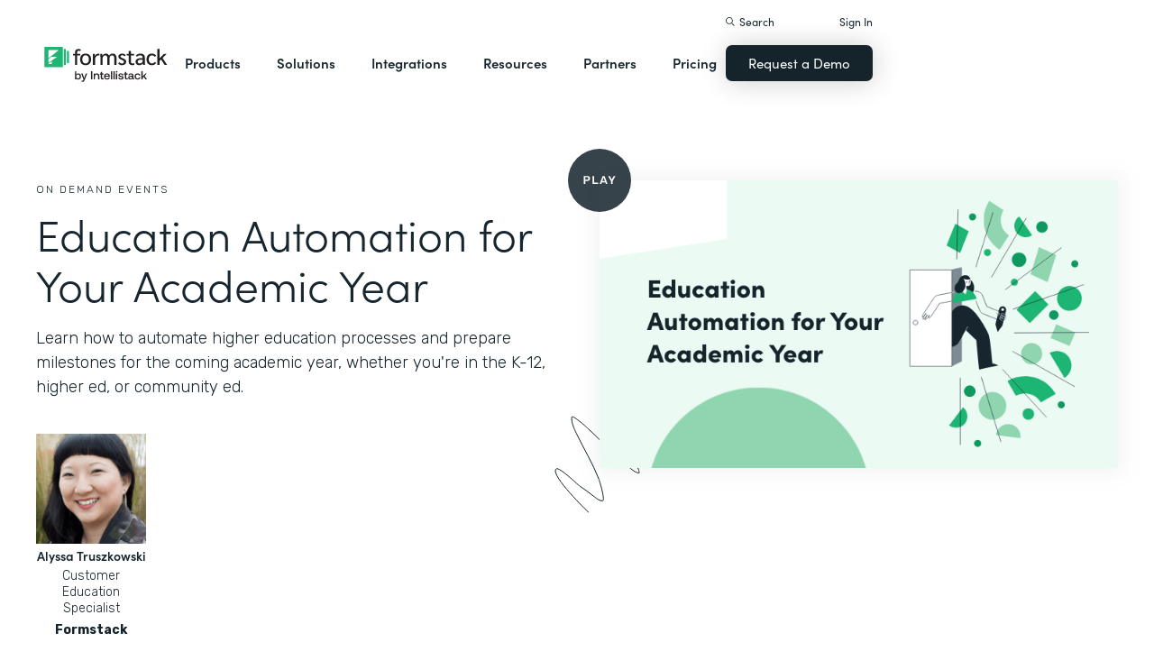

--- FILE ---
content_type: text/html; charset=utf-8
request_url: https://www.google.com/recaptcha/api2/anchor?ar=1&k=6LcLY4UqAAAAAM53qxFkqVoSwsSBfRlgB6rWtePW&co=aHR0cHM6Ly9hY2FjYW1wcy5mb3Jtc3RhY2suY29tOjQ0Mw..&hl=en&v=PoyoqOPhxBO7pBk68S4YbpHZ&size=normal&anchor-ms=20000&execute-ms=30000&cb=96lz5c56juej
body_size: 49491
content:
<!DOCTYPE HTML><html dir="ltr" lang="en"><head><meta http-equiv="Content-Type" content="text/html; charset=UTF-8">
<meta http-equiv="X-UA-Compatible" content="IE=edge">
<title>reCAPTCHA</title>
<style type="text/css">
/* cyrillic-ext */
@font-face {
  font-family: 'Roboto';
  font-style: normal;
  font-weight: 400;
  font-stretch: 100%;
  src: url(//fonts.gstatic.com/s/roboto/v48/KFO7CnqEu92Fr1ME7kSn66aGLdTylUAMa3GUBHMdazTgWw.woff2) format('woff2');
  unicode-range: U+0460-052F, U+1C80-1C8A, U+20B4, U+2DE0-2DFF, U+A640-A69F, U+FE2E-FE2F;
}
/* cyrillic */
@font-face {
  font-family: 'Roboto';
  font-style: normal;
  font-weight: 400;
  font-stretch: 100%;
  src: url(//fonts.gstatic.com/s/roboto/v48/KFO7CnqEu92Fr1ME7kSn66aGLdTylUAMa3iUBHMdazTgWw.woff2) format('woff2');
  unicode-range: U+0301, U+0400-045F, U+0490-0491, U+04B0-04B1, U+2116;
}
/* greek-ext */
@font-face {
  font-family: 'Roboto';
  font-style: normal;
  font-weight: 400;
  font-stretch: 100%;
  src: url(//fonts.gstatic.com/s/roboto/v48/KFO7CnqEu92Fr1ME7kSn66aGLdTylUAMa3CUBHMdazTgWw.woff2) format('woff2');
  unicode-range: U+1F00-1FFF;
}
/* greek */
@font-face {
  font-family: 'Roboto';
  font-style: normal;
  font-weight: 400;
  font-stretch: 100%;
  src: url(//fonts.gstatic.com/s/roboto/v48/KFO7CnqEu92Fr1ME7kSn66aGLdTylUAMa3-UBHMdazTgWw.woff2) format('woff2');
  unicode-range: U+0370-0377, U+037A-037F, U+0384-038A, U+038C, U+038E-03A1, U+03A3-03FF;
}
/* math */
@font-face {
  font-family: 'Roboto';
  font-style: normal;
  font-weight: 400;
  font-stretch: 100%;
  src: url(//fonts.gstatic.com/s/roboto/v48/KFO7CnqEu92Fr1ME7kSn66aGLdTylUAMawCUBHMdazTgWw.woff2) format('woff2');
  unicode-range: U+0302-0303, U+0305, U+0307-0308, U+0310, U+0312, U+0315, U+031A, U+0326-0327, U+032C, U+032F-0330, U+0332-0333, U+0338, U+033A, U+0346, U+034D, U+0391-03A1, U+03A3-03A9, U+03B1-03C9, U+03D1, U+03D5-03D6, U+03F0-03F1, U+03F4-03F5, U+2016-2017, U+2034-2038, U+203C, U+2040, U+2043, U+2047, U+2050, U+2057, U+205F, U+2070-2071, U+2074-208E, U+2090-209C, U+20D0-20DC, U+20E1, U+20E5-20EF, U+2100-2112, U+2114-2115, U+2117-2121, U+2123-214F, U+2190, U+2192, U+2194-21AE, U+21B0-21E5, U+21F1-21F2, U+21F4-2211, U+2213-2214, U+2216-22FF, U+2308-230B, U+2310, U+2319, U+231C-2321, U+2336-237A, U+237C, U+2395, U+239B-23B7, U+23D0, U+23DC-23E1, U+2474-2475, U+25AF, U+25B3, U+25B7, U+25BD, U+25C1, U+25CA, U+25CC, U+25FB, U+266D-266F, U+27C0-27FF, U+2900-2AFF, U+2B0E-2B11, U+2B30-2B4C, U+2BFE, U+3030, U+FF5B, U+FF5D, U+1D400-1D7FF, U+1EE00-1EEFF;
}
/* symbols */
@font-face {
  font-family: 'Roboto';
  font-style: normal;
  font-weight: 400;
  font-stretch: 100%;
  src: url(//fonts.gstatic.com/s/roboto/v48/KFO7CnqEu92Fr1ME7kSn66aGLdTylUAMaxKUBHMdazTgWw.woff2) format('woff2');
  unicode-range: U+0001-000C, U+000E-001F, U+007F-009F, U+20DD-20E0, U+20E2-20E4, U+2150-218F, U+2190, U+2192, U+2194-2199, U+21AF, U+21E6-21F0, U+21F3, U+2218-2219, U+2299, U+22C4-22C6, U+2300-243F, U+2440-244A, U+2460-24FF, U+25A0-27BF, U+2800-28FF, U+2921-2922, U+2981, U+29BF, U+29EB, U+2B00-2BFF, U+4DC0-4DFF, U+FFF9-FFFB, U+10140-1018E, U+10190-1019C, U+101A0, U+101D0-101FD, U+102E0-102FB, U+10E60-10E7E, U+1D2C0-1D2D3, U+1D2E0-1D37F, U+1F000-1F0FF, U+1F100-1F1AD, U+1F1E6-1F1FF, U+1F30D-1F30F, U+1F315, U+1F31C, U+1F31E, U+1F320-1F32C, U+1F336, U+1F378, U+1F37D, U+1F382, U+1F393-1F39F, U+1F3A7-1F3A8, U+1F3AC-1F3AF, U+1F3C2, U+1F3C4-1F3C6, U+1F3CA-1F3CE, U+1F3D4-1F3E0, U+1F3ED, U+1F3F1-1F3F3, U+1F3F5-1F3F7, U+1F408, U+1F415, U+1F41F, U+1F426, U+1F43F, U+1F441-1F442, U+1F444, U+1F446-1F449, U+1F44C-1F44E, U+1F453, U+1F46A, U+1F47D, U+1F4A3, U+1F4B0, U+1F4B3, U+1F4B9, U+1F4BB, U+1F4BF, U+1F4C8-1F4CB, U+1F4D6, U+1F4DA, U+1F4DF, U+1F4E3-1F4E6, U+1F4EA-1F4ED, U+1F4F7, U+1F4F9-1F4FB, U+1F4FD-1F4FE, U+1F503, U+1F507-1F50B, U+1F50D, U+1F512-1F513, U+1F53E-1F54A, U+1F54F-1F5FA, U+1F610, U+1F650-1F67F, U+1F687, U+1F68D, U+1F691, U+1F694, U+1F698, U+1F6AD, U+1F6B2, U+1F6B9-1F6BA, U+1F6BC, U+1F6C6-1F6CF, U+1F6D3-1F6D7, U+1F6E0-1F6EA, U+1F6F0-1F6F3, U+1F6F7-1F6FC, U+1F700-1F7FF, U+1F800-1F80B, U+1F810-1F847, U+1F850-1F859, U+1F860-1F887, U+1F890-1F8AD, U+1F8B0-1F8BB, U+1F8C0-1F8C1, U+1F900-1F90B, U+1F93B, U+1F946, U+1F984, U+1F996, U+1F9E9, U+1FA00-1FA6F, U+1FA70-1FA7C, U+1FA80-1FA89, U+1FA8F-1FAC6, U+1FACE-1FADC, U+1FADF-1FAE9, U+1FAF0-1FAF8, U+1FB00-1FBFF;
}
/* vietnamese */
@font-face {
  font-family: 'Roboto';
  font-style: normal;
  font-weight: 400;
  font-stretch: 100%;
  src: url(//fonts.gstatic.com/s/roboto/v48/KFO7CnqEu92Fr1ME7kSn66aGLdTylUAMa3OUBHMdazTgWw.woff2) format('woff2');
  unicode-range: U+0102-0103, U+0110-0111, U+0128-0129, U+0168-0169, U+01A0-01A1, U+01AF-01B0, U+0300-0301, U+0303-0304, U+0308-0309, U+0323, U+0329, U+1EA0-1EF9, U+20AB;
}
/* latin-ext */
@font-face {
  font-family: 'Roboto';
  font-style: normal;
  font-weight: 400;
  font-stretch: 100%;
  src: url(//fonts.gstatic.com/s/roboto/v48/KFO7CnqEu92Fr1ME7kSn66aGLdTylUAMa3KUBHMdazTgWw.woff2) format('woff2');
  unicode-range: U+0100-02BA, U+02BD-02C5, U+02C7-02CC, U+02CE-02D7, U+02DD-02FF, U+0304, U+0308, U+0329, U+1D00-1DBF, U+1E00-1E9F, U+1EF2-1EFF, U+2020, U+20A0-20AB, U+20AD-20C0, U+2113, U+2C60-2C7F, U+A720-A7FF;
}
/* latin */
@font-face {
  font-family: 'Roboto';
  font-style: normal;
  font-weight: 400;
  font-stretch: 100%;
  src: url(//fonts.gstatic.com/s/roboto/v48/KFO7CnqEu92Fr1ME7kSn66aGLdTylUAMa3yUBHMdazQ.woff2) format('woff2');
  unicode-range: U+0000-00FF, U+0131, U+0152-0153, U+02BB-02BC, U+02C6, U+02DA, U+02DC, U+0304, U+0308, U+0329, U+2000-206F, U+20AC, U+2122, U+2191, U+2193, U+2212, U+2215, U+FEFF, U+FFFD;
}
/* cyrillic-ext */
@font-face {
  font-family: 'Roboto';
  font-style: normal;
  font-weight: 500;
  font-stretch: 100%;
  src: url(//fonts.gstatic.com/s/roboto/v48/KFO7CnqEu92Fr1ME7kSn66aGLdTylUAMa3GUBHMdazTgWw.woff2) format('woff2');
  unicode-range: U+0460-052F, U+1C80-1C8A, U+20B4, U+2DE0-2DFF, U+A640-A69F, U+FE2E-FE2F;
}
/* cyrillic */
@font-face {
  font-family: 'Roboto';
  font-style: normal;
  font-weight: 500;
  font-stretch: 100%;
  src: url(//fonts.gstatic.com/s/roboto/v48/KFO7CnqEu92Fr1ME7kSn66aGLdTylUAMa3iUBHMdazTgWw.woff2) format('woff2');
  unicode-range: U+0301, U+0400-045F, U+0490-0491, U+04B0-04B1, U+2116;
}
/* greek-ext */
@font-face {
  font-family: 'Roboto';
  font-style: normal;
  font-weight: 500;
  font-stretch: 100%;
  src: url(//fonts.gstatic.com/s/roboto/v48/KFO7CnqEu92Fr1ME7kSn66aGLdTylUAMa3CUBHMdazTgWw.woff2) format('woff2');
  unicode-range: U+1F00-1FFF;
}
/* greek */
@font-face {
  font-family: 'Roboto';
  font-style: normal;
  font-weight: 500;
  font-stretch: 100%;
  src: url(//fonts.gstatic.com/s/roboto/v48/KFO7CnqEu92Fr1ME7kSn66aGLdTylUAMa3-UBHMdazTgWw.woff2) format('woff2');
  unicode-range: U+0370-0377, U+037A-037F, U+0384-038A, U+038C, U+038E-03A1, U+03A3-03FF;
}
/* math */
@font-face {
  font-family: 'Roboto';
  font-style: normal;
  font-weight: 500;
  font-stretch: 100%;
  src: url(//fonts.gstatic.com/s/roboto/v48/KFO7CnqEu92Fr1ME7kSn66aGLdTylUAMawCUBHMdazTgWw.woff2) format('woff2');
  unicode-range: U+0302-0303, U+0305, U+0307-0308, U+0310, U+0312, U+0315, U+031A, U+0326-0327, U+032C, U+032F-0330, U+0332-0333, U+0338, U+033A, U+0346, U+034D, U+0391-03A1, U+03A3-03A9, U+03B1-03C9, U+03D1, U+03D5-03D6, U+03F0-03F1, U+03F4-03F5, U+2016-2017, U+2034-2038, U+203C, U+2040, U+2043, U+2047, U+2050, U+2057, U+205F, U+2070-2071, U+2074-208E, U+2090-209C, U+20D0-20DC, U+20E1, U+20E5-20EF, U+2100-2112, U+2114-2115, U+2117-2121, U+2123-214F, U+2190, U+2192, U+2194-21AE, U+21B0-21E5, U+21F1-21F2, U+21F4-2211, U+2213-2214, U+2216-22FF, U+2308-230B, U+2310, U+2319, U+231C-2321, U+2336-237A, U+237C, U+2395, U+239B-23B7, U+23D0, U+23DC-23E1, U+2474-2475, U+25AF, U+25B3, U+25B7, U+25BD, U+25C1, U+25CA, U+25CC, U+25FB, U+266D-266F, U+27C0-27FF, U+2900-2AFF, U+2B0E-2B11, U+2B30-2B4C, U+2BFE, U+3030, U+FF5B, U+FF5D, U+1D400-1D7FF, U+1EE00-1EEFF;
}
/* symbols */
@font-face {
  font-family: 'Roboto';
  font-style: normal;
  font-weight: 500;
  font-stretch: 100%;
  src: url(//fonts.gstatic.com/s/roboto/v48/KFO7CnqEu92Fr1ME7kSn66aGLdTylUAMaxKUBHMdazTgWw.woff2) format('woff2');
  unicode-range: U+0001-000C, U+000E-001F, U+007F-009F, U+20DD-20E0, U+20E2-20E4, U+2150-218F, U+2190, U+2192, U+2194-2199, U+21AF, U+21E6-21F0, U+21F3, U+2218-2219, U+2299, U+22C4-22C6, U+2300-243F, U+2440-244A, U+2460-24FF, U+25A0-27BF, U+2800-28FF, U+2921-2922, U+2981, U+29BF, U+29EB, U+2B00-2BFF, U+4DC0-4DFF, U+FFF9-FFFB, U+10140-1018E, U+10190-1019C, U+101A0, U+101D0-101FD, U+102E0-102FB, U+10E60-10E7E, U+1D2C0-1D2D3, U+1D2E0-1D37F, U+1F000-1F0FF, U+1F100-1F1AD, U+1F1E6-1F1FF, U+1F30D-1F30F, U+1F315, U+1F31C, U+1F31E, U+1F320-1F32C, U+1F336, U+1F378, U+1F37D, U+1F382, U+1F393-1F39F, U+1F3A7-1F3A8, U+1F3AC-1F3AF, U+1F3C2, U+1F3C4-1F3C6, U+1F3CA-1F3CE, U+1F3D4-1F3E0, U+1F3ED, U+1F3F1-1F3F3, U+1F3F5-1F3F7, U+1F408, U+1F415, U+1F41F, U+1F426, U+1F43F, U+1F441-1F442, U+1F444, U+1F446-1F449, U+1F44C-1F44E, U+1F453, U+1F46A, U+1F47D, U+1F4A3, U+1F4B0, U+1F4B3, U+1F4B9, U+1F4BB, U+1F4BF, U+1F4C8-1F4CB, U+1F4D6, U+1F4DA, U+1F4DF, U+1F4E3-1F4E6, U+1F4EA-1F4ED, U+1F4F7, U+1F4F9-1F4FB, U+1F4FD-1F4FE, U+1F503, U+1F507-1F50B, U+1F50D, U+1F512-1F513, U+1F53E-1F54A, U+1F54F-1F5FA, U+1F610, U+1F650-1F67F, U+1F687, U+1F68D, U+1F691, U+1F694, U+1F698, U+1F6AD, U+1F6B2, U+1F6B9-1F6BA, U+1F6BC, U+1F6C6-1F6CF, U+1F6D3-1F6D7, U+1F6E0-1F6EA, U+1F6F0-1F6F3, U+1F6F7-1F6FC, U+1F700-1F7FF, U+1F800-1F80B, U+1F810-1F847, U+1F850-1F859, U+1F860-1F887, U+1F890-1F8AD, U+1F8B0-1F8BB, U+1F8C0-1F8C1, U+1F900-1F90B, U+1F93B, U+1F946, U+1F984, U+1F996, U+1F9E9, U+1FA00-1FA6F, U+1FA70-1FA7C, U+1FA80-1FA89, U+1FA8F-1FAC6, U+1FACE-1FADC, U+1FADF-1FAE9, U+1FAF0-1FAF8, U+1FB00-1FBFF;
}
/* vietnamese */
@font-face {
  font-family: 'Roboto';
  font-style: normal;
  font-weight: 500;
  font-stretch: 100%;
  src: url(//fonts.gstatic.com/s/roboto/v48/KFO7CnqEu92Fr1ME7kSn66aGLdTylUAMa3OUBHMdazTgWw.woff2) format('woff2');
  unicode-range: U+0102-0103, U+0110-0111, U+0128-0129, U+0168-0169, U+01A0-01A1, U+01AF-01B0, U+0300-0301, U+0303-0304, U+0308-0309, U+0323, U+0329, U+1EA0-1EF9, U+20AB;
}
/* latin-ext */
@font-face {
  font-family: 'Roboto';
  font-style: normal;
  font-weight: 500;
  font-stretch: 100%;
  src: url(//fonts.gstatic.com/s/roboto/v48/KFO7CnqEu92Fr1ME7kSn66aGLdTylUAMa3KUBHMdazTgWw.woff2) format('woff2');
  unicode-range: U+0100-02BA, U+02BD-02C5, U+02C7-02CC, U+02CE-02D7, U+02DD-02FF, U+0304, U+0308, U+0329, U+1D00-1DBF, U+1E00-1E9F, U+1EF2-1EFF, U+2020, U+20A0-20AB, U+20AD-20C0, U+2113, U+2C60-2C7F, U+A720-A7FF;
}
/* latin */
@font-face {
  font-family: 'Roboto';
  font-style: normal;
  font-weight: 500;
  font-stretch: 100%;
  src: url(//fonts.gstatic.com/s/roboto/v48/KFO7CnqEu92Fr1ME7kSn66aGLdTylUAMa3yUBHMdazQ.woff2) format('woff2');
  unicode-range: U+0000-00FF, U+0131, U+0152-0153, U+02BB-02BC, U+02C6, U+02DA, U+02DC, U+0304, U+0308, U+0329, U+2000-206F, U+20AC, U+2122, U+2191, U+2193, U+2212, U+2215, U+FEFF, U+FFFD;
}
/* cyrillic-ext */
@font-face {
  font-family: 'Roboto';
  font-style: normal;
  font-weight: 900;
  font-stretch: 100%;
  src: url(//fonts.gstatic.com/s/roboto/v48/KFO7CnqEu92Fr1ME7kSn66aGLdTylUAMa3GUBHMdazTgWw.woff2) format('woff2');
  unicode-range: U+0460-052F, U+1C80-1C8A, U+20B4, U+2DE0-2DFF, U+A640-A69F, U+FE2E-FE2F;
}
/* cyrillic */
@font-face {
  font-family: 'Roboto';
  font-style: normal;
  font-weight: 900;
  font-stretch: 100%;
  src: url(//fonts.gstatic.com/s/roboto/v48/KFO7CnqEu92Fr1ME7kSn66aGLdTylUAMa3iUBHMdazTgWw.woff2) format('woff2');
  unicode-range: U+0301, U+0400-045F, U+0490-0491, U+04B0-04B1, U+2116;
}
/* greek-ext */
@font-face {
  font-family: 'Roboto';
  font-style: normal;
  font-weight: 900;
  font-stretch: 100%;
  src: url(//fonts.gstatic.com/s/roboto/v48/KFO7CnqEu92Fr1ME7kSn66aGLdTylUAMa3CUBHMdazTgWw.woff2) format('woff2');
  unicode-range: U+1F00-1FFF;
}
/* greek */
@font-face {
  font-family: 'Roboto';
  font-style: normal;
  font-weight: 900;
  font-stretch: 100%;
  src: url(//fonts.gstatic.com/s/roboto/v48/KFO7CnqEu92Fr1ME7kSn66aGLdTylUAMa3-UBHMdazTgWw.woff2) format('woff2');
  unicode-range: U+0370-0377, U+037A-037F, U+0384-038A, U+038C, U+038E-03A1, U+03A3-03FF;
}
/* math */
@font-face {
  font-family: 'Roboto';
  font-style: normal;
  font-weight: 900;
  font-stretch: 100%;
  src: url(//fonts.gstatic.com/s/roboto/v48/KFO7CnqEu92Fr1ME7kSn66aGLdTylUAMawCUBHMdazTgWw.woff2) format('woff2');
  unicode-range: U+0302-0303, U+0305, U+0307-0308, U+0310, U+0312, U+0315, U+031A, U+0326-0327, U+032C, U+032F-0330, U+0332-0333, U+0338, U+033A, U+0346, U+034D, U+0391-03A1, U+03A3-03A9, U+03B1-03C9, U+03D1, U+03D5-03D6, U+03F0-03F1, U+03F4-03F5, U+2016-2017, U+2034-2038, U+203C, U+2040, U+2043, U+2047, U+2050, U+2057, U+205F, U+2070-2071, U+2074-208E, U+2090-209C, U+20D0-20DC, U+20E1, U+20E5-20EF, U+2100-2112, U+2114-2115, U+2117-2121, U+2123-214F, U+2190, U+2192, U+2194-21AE, U+21B0-21E5, U+21F1-21F2, U+21F4-2211, U+2213-2214, U+2216-22FF, U+2308-230B, U+2310, U+2319, U+231C-2321, U+2336-237A, U+237C, U+2395, U+239B-23B7, U+23D0, U+23DC-23E1, U+2474-2475, U+25AF, U+25B3, U+25B7, U+25BD, U+25C1, U+25CA, U+25CC, U+25FB, U+266D-266F, U+27C0-27FF, U+2900-2AFF, U+2B0E-2B11, U+2B30-2B4C, U+2BFE, U+3030, U+FF5B, U+FF5D, U+1D400-1D7FF, U+1EE00-1EEFF;
}
/* symbols */
@font-face {
  font-family: 'Roboto';
  font-style: normal;
  font-weight: 900;
  font-stretch: 100%;
  src: url(//fonts.gstatic.com/s/roboto/v48/KFO7CnqEu92Fr1ME7kSn66aGLdTylUAMaxKUBHMdazTgWw.woff2) format('woff2');
  unicode-range: U+0001-000C, U+000E-001F, U+007F-009F, U+20DD-20E0, U+20E2-20E4, U+2150-218F, U+2190, U+2192, U+2194-2199, U+21AF, U+21E6-21F0, U+21F3, U+2218-2219, U+2299, U+22C4-22C6, U+2300-243F, U+2440-244A, U+2460-24FF, U+25A0-27BF, U+2800-28FF, U+2921-2922, U+2981, U+29BF, U+29EB, U+2B00-2BFF, U+4DC0-4DFF, U+FFF9-FFFB, U+10140-1018E, U+10190-1019C, U+101A0, U+101D0-101FD, U+102E0-102FB, U+10E60-10E7E, U+1D2C0-1D2D3, U+1D2E0-1D37F, U+1F000-1F0FF, U+1F100-1F1AD, U+1F1E6-1F1FF, U+1F30D-1F30F, U+1F315, U+1F31C, U+1F31E, U+1F320-1F32C, U+1F336, U+1F378, U+1F37D, U+1F382, U+1F393-1F39F, U+1F3A7-1F3A8, U+1F3AC-1F3AF, U+1F3C2, U+1F3C4-1F3C6, U+1F3CA-1F3CE, U+1F3D4-1F3E0, U+1F3ED, U+1F3F1-1F3F3, U+1F3F5-1F3F7, U+1F408, U+1F415, U+1F41F, U+1F426, U+1F43F, U+1F441-1F442, U+1F444, U+1F446-1F449, U+1F44C-1F44E, U+1F453, U+1F46A, U+1F47D, U+1F4A3, U+1F4B0, U+1F4B3, U+1F4B9, U+1F4BB, U+1F4BF, U+1F4C8-1F4CB, U+1F4D6, U+1F4DA, U+1F4DF, U+1F4E3-1F4E6, U+1F4EA-1F4ED, U+1F4F7, U+1F4F9-1F4FB, U+1F4FD-1F4FE, U+1F503, U+1F507-1F50B, U+1F50D, U+1F512-1F513, U+1F53E-1F54A, U+1F54F-1F5FA, U+1F610, U+1F650-1F67F, U+1F687, U+1F68D, U+1F691, U+1F694, U+1F698, U+1F6AD, U+1F6B2, U+1F6B9-1F6BA, U+1F6BC, U+1F6C6-1F6CF, U+1F6D3-1F6D7, U+1F6E0-1F6EA, U+1F6F0-1F6F3, U+1F6F7-1F6FC, U+1F700-1F7FF, U+1F800-1F80B, U+1F810-1F847, U+1F850-1F859, U+1F860-1F887, U+1F890-1F8AD, U+1F8B0-1F8BB, U+1F8C0-1F8C1, U+1F900-1F90B, U+1F93B, U+1F946, U+1F984, U+1F996, U+1F9E9, U+1FA00-1FA6F, U+1FA70-1FA7C, U+1FA80-1FA89, U+1FA8F-1FAC6, U+1FACE-1FADC, U+1FADF-1FAE9, U+1FAF0-1FAF8, U+1FB00-1FBFF;
}
/* vietnamese */
@font-face {
  font-family: 'Roboto';
  font-style: normal;
  font-weight: 900;
  font-stretch: 100%;
  src: url(//fonts.gstatic.com/s/roboto/v48/KFO7CnqEu92Fr1ME7kSn66aGLdTylUAMa3OUBHMdazTgWw.woff2) format('woff2');
  unicode-range: U+0102-0103, U+0110-0111, U+0128-0129, U+0168-0169, U+01A0-01A1, U+01AF-01B0, U+0300-0301, U+0303-0304, U+0308-0309, U+0323, U+0329, U+1EA0-1EF9, U+20AB;
}
/* latin-ext */
@font-face {
  font-family: 'Roboto';
  font-style: normal;
  font-weight: 900;
  font-stretch: 100%;
  src: url(//fonts.gstatic.com/s/roboto/v48/KFO7CnqEu92Fr1ME7kSn66aGLdTylUAMa3KUBHMdazTgWw.woff2) format('woff2');
  unicode-range: U+0100-02BA, U+02BD-02C5, U+02C7-02CC, U+02CE-02D7, U+02DD-02FF, U+0304, U+0308, U+0329, U+1D00-1DBF, U+1E00-1E9F, U+1EF2-1EFF, U+2020, U+20A0-20AB, U+20AD-20C0, U+2113, U+2C60-2C7F, U+A720-A7FF;
}
/* latin */
@font-face {
  font-family: 'Roboto';
  font-style: normal;
  font-weight: 900;
  font-stretch: 100%;
  src: url(//fonts.gstatic.com/s/roboto/v48/KFO7CnqEu92Fr1ME7kSn66aGLdTylUAMa3yUBHMdazQ.woff2) format('woff2');
  unicode-range: U+0000-00FF, U+0131, U+0152-0153, U+02BB-02BC, U+02C6, U+02DA, U+02DC, U+0304, U+0308, U+0329, U+2000-206F, U+20AC, U+2122, U+2191, U+2193, U+2212, U+2215, U+FEFF, U+FFFD;
}

</style>
<link rel="stylesheet" type="text/css" href="https://www.gstatic.com/recaptcha/releases/PoyoqOPhxBO7pBk68S4YbpHZ/styles__ltr.css">
<script nonce="yGURvA4fzhtwgv7b9cYiXQ" type="text/javascript">window['__recaptcha_api'] = 'https://www.google.com/recaptcha/api2/';</script>
<script type="text/javascript" src="https://www.gstatic.com/recaptcha/releases/PoyoqOPhxBO7pBk68S4YbpHZ/recaptcha__en.js" nonce="yGURvA4fzhtwgv7b9cYiXQ">
      
    </script></head>
<body><div id="rc-anchor-alert" class="rc-anchor-alert"></div>
<input type="hidden" id="recaptcha-token" value="[base64]">
<script type="text/javascript" nonce="yGURvA4fzhtwgv7b9cYiXQ">
      recaptcha.anchor.Main.init("[\x22ainput\x22,[\x22bgdata\x22,\x22\x22,\[base64]/[base64]/[base64]/[base64]/[base64]/UltsKytdPUU6KEU8MjA0OD9SW2wrK109RT4+NnwxOTI6KChFJjY0NTEyKT09NTUyOTYmJk0rMTxjLmxlbmd0aCYmKGMuY2hhckNvZGVBdChNKzEpJjY0NTEyKT09NTYzMjA/[base64]/[base64]/[base64]/[base64]/[base64]/[base64]/[base64]\x22,\[base64]\\u003d\\u003d\x22,\x22GcOhw7zDhMOMYgLDrcO8wqbCkcOcdMKywpDDqMOlw61pwpwHHQsUw6FGVlUPXD/DjkLDuMOoE8KsVsOGw5sfPsO5GsKyw4QWwq3CqMKCw6nDoQfDqcO4WMKRSC9GRA/DocOEIMOww73DmcKQwqJow77DtDokCHLCmzYSfHAQNloPw643GMOBwolmNRLCkB3DnsO5wo1dwrR8JsKHBF/DswcccMKucCFYw4rCp8OEQ8KKV0hgw6t8KGHCl8ODUTjDhzpuwpjCuMKPw4wkw4PDjMKWaMOnYFXDjXXCnMOww5/CrWo8wrjDiMOBwoXDnCgowolUw6clVcKEIcKgwr7DlHdFw5wJwqnDpRcrwpjDncKyczDDr8OZIcOfCz8+P1vCoyt6wrLDhMOiSsOZwoTCosOMBjwsw4NNwp0GbsO1GsKUADo5JcOBXkcww4EDAcO0w5zCnV8sSMKAbsOJNsKUw700wpg2wq/[base64]/w5/[base64]/CnE4yazJ8DxfDg8Oqw6jDh8Kmw6pKbMOFb3F9wqvDthFww7/Dr8K7GRHDusKqwoIWIEPCpTtvw6gmwr7Coko+acO3fkxkw54cBMK1wr8Ywo1zS8OAf8O8w4RnAzTDtEPCucKwE8KYGMK3IsKFw5vChMK4woAww6zDs14Hw77DpgvCuVN3w7EfCsKvHi/CucOawoDDo8OOZcKdWMKpF10+w41MwroHLsOPw53DgU/[base64]/XsOeDQFLwrDDp07ChVvDv2PDj2bCv8OeIHxgwoUvw6/CoivCssOYw5swwqJpccODw43DucKWwoXCihAPw5zDicONHCQrw53Cjhp5QnFbw6TCvHcTNUbCrgzCrW3CjsODw7fDvV/DmUvDpsKECHx4woDDkcKPwqDDjcOXJMKxwok4aHbCiBMawq7Dl30WCMKPU8KzfBLCu8KnfMKsFsK9wrZNw6DCiWnCmsOcfMKWW8OJwpp1MMOsw6Z3wonDgcOLKGE5U8KWw5hVaMKVQDPDjMOVwo5/[base64]/[base64]/[base64]/DvMOkfMO5w73Cl8OYfGkMKMOBwoEZdMOjU3QjEsOpw77CoMOhw6XCgcK3G8KkwrYQQMKUwrHCnDzDu8OYS03DvSw0wolUwr/CusOIwrJYaEHDjcO1Iz5UOkVNwpLDoE1Fw6bCgcKsfMO6P1dcw48eNMKfw7nCuMO5wpnCn8OLfXhqAAFjK1UJwpDDjnV6L8Oqw48Lwq9xGsKmNMKHFsKiw5LDk8KABsObwpfCmcKuw4gtw6UWw4INYsKYSwZrwpXDrsOGwoDCjsOuwr3Dk0vDp2/DlMODwpdWwrTCusK5dsKIwq1VcMKAw5jCkhMcAMKKwpkAw54pwqLDl8KXwopxE8KMcMK2wq3Dhg3CrEXDrUxgdS0KCVLCscK2JsOYLkhuGGLDpCwmDg1bw4UaeHHDgnMPPCzCrTNpwrV2wptiEcKSZsOywq/DsMOuA8Kdw6YlMgYEZMK3wpfDksOtwrhvw6INw7LDksKFa8OkwqYCa8Oiwowhw67CuMO6w7hBDsK0DsOmPcOEwoxHw6hGw5VDw4zCrxIQw4/Cj8KCw7F9C8KWLQfCi8K+SQfCqnHDk8OFwrDDrigIwqzClcOzdMOcWMOZwrQUTVZDw5fDscKowoE5eGHDtMKhwqvCmGgvw7bDicO9dlzCr8KFK2zDqsOnLDzDrlE3wr3DrwHDpTcLw4RLP8O4Dm1qw4bDmcOQw6TDp8KxwrHDqmdEKsKDw5LCr8K4NUtxw6DDg0h2w6/DpWVPwoTDnMO7LEDDrm3ClsK1PVxrw5jCnsKww4hpw4vDgcONwp4twqnCicOGGQlSQgJSG8Kuw7TDqzgEw7sTFlLDh8OZX8OXLMOTdAFQwrnDmUdfwrDClGnDosOvw5UVP8OkwoVlfcOlXMKZw4Uhw7jDoMKzXz/ClsKJw5XDrcO8w6zDosKcQxhGw40EZijDgMK6wrnDu8Kxw67Co8Krw5TCoRDCmXZhwo7Cp8K6I1YFdGLDrGN6woDDh8ORwpzDmk/DoMKFw55gwpPCkcOpw7EUcMOAwp/Dvw/DkzfDiQVfcQ/Csn4+cwgtwptlN8OARDk/UiDDusOqw7F7w4Vww7bDr1vDu0TDvMOkwqPClcKfw5MxDsO/CcO1cBEkT8Kgw6XDqDFuFwnCjsKcdgLCosKjwqNzw73ChjPDkFPCvG7CvW/[base64]/Dh8KuwpDCl8OnGsKKw73DsMOWwpUJZmbCvsKYwq7CusKHOjvDhMOdwr/Ch8K9IADDujw5wqhRYMK5wrjDmTlzw6s5Q8OlcH8GHHZlwrrDrEw3UMOka8KfemU/SFd6NcOcw53DnMKOd8KCeHM2GEXCs38lVG3Cs8KbwqrCplnDlnTDtcOUwqPCtCbDiyzCv8ONCcK8NMKrwq7CksOOMMK7T8OYwoTCvS7CgkfCh2kXw4nCncOLHjNYworDpENuw4cSw61zwrtcHGoVwq0Vwp5hcTcVRFXDulfDicOmKyJNwosmQi/Cmkk2fMKPBMOyw7jCjHTCpMKUworCosOkWMOmTmbCmgNfwqjCnVTDucODwp4YwrLDuMKVEC/DnTYUwqDDgSF4fj3DsMOOw5kFw4/DvD9bLsK7w6F0wpPDtMKkw7rDkWMywpTCpcK2wqQowolED8K5w6rDssKXYcOgDMKJwojCm8KUw4tAw7LCq8KPw7FyW8K4OsKjCcKfwqnCmRvCr8KMGiLCiQzCsl5Bw5/CmcKEAcKkwpAlwr9pJXYswoBHLsKdw5EwPGgnwrohwrnDkGPCj8K6PFk0w5zChzdAJ8OLwr3DlsOkwrzCplDDrsKABhROwrDDj0xbPMKwwqZ/[base64]/F8K/w4rDjxfDqCh3VQPDtMKGw5TCrMO/WMORwq3Cswsvw4JkenghBUPDjcO0UcKew7tGw4TCoBHDk1TCtVxKXcKaRlEAMl1Ze8K7K8Oww7rDuSfDgMKiw4xBwpXDlCnDgcOOUsOBGMOtO39GVkgUw7oRQiXCtsK9eDgyw6zDjyFYYMOdVE/DlDDDqXNpCsOdOWjDtsOMwpvCgW8vw5DCnE4oYMOtIlh+bnrCgMOxw6VgXm/Dt8OYwqHDhsKuw4JXw5bDvMOHw7bCjnvDksOEwq3DjxLCpMOowrLDrcOCQWXDp8K3P8O8wqIKXcKIOsONP8KOH2JWwqs1VsKsGFTDpTXDml/DkcK1fTXCqnbCk8OowrXDnX3CncOjwpoQF1R6wptvwp5Fw5PCucOGCcOlEsKVfBvCr8KzZMOgYStowprDuMK/[base64]/CsX06wqxNCE3CisOaw7MYeRhhFsOvwog5acKWC8Kkw4Q1w4FLdmTCi3pow5/CoMOzFkgZw5QBwpYhTMK9w53ClFLDrcOOPcOKwobCsAVaDgTDl8OOwqTDukrDlUhlw5F1ZDLChsOFwo1hZMOeKcOkBgJUwpDDqB5Pwr9HYFXCjsOnEFJiwo17w77Cp8OXw7Abwp3ClsOkbcO/wpsYaFt5FxZKaMO4PMO0wo8Uwr4sw4xjR8OaSS5JKjUfw5XDqxXCrMOgECoVVWUOw73Ci2t6TGNhLE7Dl3fDjAdyfVMIwpTCmFjCox8aJFsKU0U/I8K0woUXVVDCusKAwo05w50PWsOYWcKcFANqL8OmwptXwp17w7bCmMO4YsOkF0TDmcObN8KRw6XCqyZ5w7XDrUDCiSzCvcOyw4/DqMOSwp0Xw5QrFy0Fwo0ZVi5Lwp3Cp8OwHMKbw4/Cv8K6w40qZsKsNhxPw6EXAcKYw7gGw6drUcKWwrVTw7Q9wqTChMK/IFzChWjCncOyw6bDj1ZcQMKBw6nCrTRIMzLCiUMrw4IEGcO/w59EAW/Dr8KgCAwVw4NgSsO+w5bDk8OJJMKzScKowqfDvcKhQixLwrEHRcKQa8OWwofDuHfCrcO2w4bDqysCYsKfezTCn10cw71iKnppwp/DuF9Tw7LDosO0w6g+T8KMwqbDgcKiOMKVwpvDkcOfw6zCgjLDqyZJRXnDp8KlDHVhwrDDvsOIwrpGw6HDp8O4wqrClE5rbmYcwoMZwpbDhz8sw5M0wpYvwq/DicONXcKcdMOewrXCtMK+wqLCnnh+w5TDkMOdRSQiMcKiImrCphLCpRjDm8ORSMKNwoTDhcO8DgjCvcKZw7B+fcKzw5LCj0LCvMO3aG3DmVDDjwnDqF/[base64]/DlsOow4DDrsOVTixCOUpoaEseOMOCw5LDgcKRwqxqN0MvGsKNwp4BalLDgGpFZhrDiydXb2cgwp/[base64]/Cj8OHbsONdEvDuXwtJcOLwoAlw4DDmMOHCG1DMUtkwod2wqgCLMKwwoUzwofDlU17wozCl01OwozCgANwTcOgw7TDu8K3w6PDpg5cAA7CqcKaSnB5JcKlLwrCj27CosOASWDCsQwxOnzDk2PCi8OXwpzDmcObIkbCkSYxwqTCpD5cwo7CpsK6w6hFw7/Dpwl4fRbCqsOew4F3HMOvwprDg1rDicOQQxrCgRp1wr7CsMK5w7g/woQDbMKUNW4MSMKyw7VSfcOHT8Kgwr3CrcOnw6HDtCxnOsKSY8KcAwHCm0YSwoEnw5VYWMO9wrzDnx/CtEkpUsO2WMO+w78FLDUEPAw0DcKVwo/ClnjDi8KuwpDCoB8FOzQyRg9kw54Mw4PDmkF2wovDrDfCqUzCuMKdB8O5EsKDwqNEQAPDi8KuD3DDu8OFwoHDsEnDrVM8w7/[base64]/Cm8KpRcOyw6DDv8KnwrzCvcO4wr7CsHVwwocCeETDhxpWJ3zDkDzDrsKgw6/DhVYiwrZew54ywpg0b8KtYcOTEQHDlcK1wqlOBT9ARsO+MiIDGsKJwppvVcO2K8O1LsK9eCXDumBuH8OJw7VKwo/DtsOpwo7Cn8OdEjgiw7kaYsOrwqTCqMKJEcOZXcOVwrhZwppNw4fDt0rCqsKlEmU6K1LDj17Cv2wKQnhxeHjDnxXDonDDpcOUQy4vRsKJwo/Di0vDlhPDjMKUwq3CocOmwrZSw7dYDXXDpnDCrCbDoyrDhRzCmMObM8KUb8K5w6TCtk8oRF/CjcO0wrYtw4dheWTCqEcBXjhBw4E8PAFFwokow6rDg8KKwrliJsOWwr1DXFJKXVXDtcOfEsOkcsOYcSBCwoVeEsKzTlFCwro0wpYRw7DCvMO3wpwwaF/DpcKKw6jDjANCGVl3R8KwF2DDkMKMwr1dVMOMWVgQPMOXecOswqU1Jkw2esOWbTbDnFnCiMOAw63Cs8O+PsOBwpMIw7XDlMOIAS3Cn8O0ccOpchN+ecO9AEXCrTg+wqrDgSrDuW/[base64]/[base64]/w5RcwocGPg8hwoFNw55cRVTDk8KyA8KVVcK/P8KORsO6Y3nDmzk9w5wRTgjChsOoBX0TGMOyWSrCjcOHasOQw6vCvsKrWT3DiMKhHTDCkMKhw6jCocOzwqkoY8KNwqYrHjzChzDCqUzCpMORScKTIcOCIFlYwqXDswZzwoPDth9TQ8KZw6EzBF0hwofDlcOXBMK3KQg8cG/ClMKLw5Vhw5jDv2nCjXvCuQXDuz5UwonDhsOOw50HCcOXw6fCoMK6w6ktXMKywqvChMKLVcOAS8OFw7tLNB9AwonDp23DuMOMfcO0w64NwqJRPcOkWsKewqwbw6ACTinDhD9zwo/CtjwIw6csMibCo8KxwpPCoHvCggxlRMOaA3/[base64]/[base64]/DljxoMHPCg1g1woLCmHLCqsKMw4x4wpVfSRtuJsKkw7gXLWNQwpLCijgPw7rDo8O5KR5Jwplkw7bDvMOPMMOaw4fDrGUJw7nDlsObHFPClcOrwrXCvWRaIwx0w51oL8KdWjvCggnCs8KTMsK8XsO7woDDm1LCqsOgT8OVwovDn8KVPsKawqNsw6/[base64]/CjMK+BCDDhcOdw5DDhQIIwpLDjMOtw6ozw5DDscOHH8OBF35pwqjCiXzDjmMpwrzDjAJhwpTDpcKnd0srMcOqJUt/dHTDvMKAfMKFw63DtsO6dg0QwoBkX8KrV8OSVsOqBMOhH8OKwoPDqsO4InzCkRkOw53CqMKsQMKLw4Ruw6DDnMO/KB84U8OBw7nCmcOCbCQADcOxwotCw6PDqGzCosK5w7B3DcOUQsOmRsO4wpfCuMOrAXFcw4pvw6UFwoHDk3bCkMKnTcOTw73Dqnkgwqtzw54wwrUMw6HCuXrCsSnCuWlLwr/Cq8ObwpvCinLCusOxwqbDr3PCgEHCtjfDjcKYAFDDj0HCucO+wo3DhsKhIMKhGMK4KMOzQsO6w5rCtsKLwpDCiGt+NRAGEXZMJcOYDsOJw4TCsMOXwoB6w7DDuE4sZsKgUwcUPcOnfBVTw6g5w7IDKsKUacOVM8KYb8OeJMKgw5IQRX/[base64]/AxYzw5rCgcK0NcOQOh7ClcOqw4fDlsKWwrU5BcK0wq3CoGTDusKTw5HDhsOYH8Oewr/[base64]/w4YrMh1KaMKQw5Fhw4HDlwNlwoAcS8Kpw78ww78cGsOID8ODw4fDv8KbdsKgwoUnw4fDkcO+FywPNMKXLhHCkcOrw5hqw71WwrEwwpzDo8OlVcKJw5nCn8Kfwo0mcUrDrMKfw4DCgcKPACJow7TDtMKzOXPCv8OBwqTDpcO4w4vCgsK0w4U0w6PCrsKIT8OGSsOwPw/DuH3CicKdQAPChcOqwqHDrMOPNxUBKVgMw7ZXwpBIw4tFwrJ1E2vCoGzDlSPCskgBcMKMNQg8w5IrwrzDtRDCqsOsw75qbsOkV33DrETCusODRA/CoWXCs0Y0fcO+BSMEQQjCi8O+w4ALwrQUV8Orw67CmkzDrMOhw6wZwo/[base64]/DjMK6wq/ChsO4woTDmR8dST9BwqfDmjtKU18yOFE3Z8OcwqTCjUJXwo/DpGs2w4BZVsKwJ8O2wqnCvcOPWRrCvsOjD0Q4w4nDlsOKRwIbw49KbMO1wozCrcOQwokxw7FZw5nCgsKxOMK0ISY6L8Orwpgjwq/CqsOiZsKTwrzDumjDrMK3UMKMUsK0w61Tw4rDkTpUw7LDicOQw7XDoF7CjsOJTMKzRE10Oz87JRtLw6ddUcKpfcODw6DCp8OLw63DiiHDgMKqCS7CigLCvsOewrBkDR80wrhhw4Jkw7zCp8Oxw6LCvMKIW8OmU3sEw54lwpRxw48ww5/DgcOrczHCksOSSzrDknLDhVnDmcO1wrbDo8OZWcKIFMOTw68TbMOvfsKgw50lSHjDqmLCgcO8w53DoVcxI8K1w6QkV3U9fDkJw5vCtUrCjE4FHH3DmXfCr8Kvw6vDm8Okw7rCm2JywonDoAfDr8O6w7DCsXpbw5caNsOyw7bDmFd2wr/DgcKsw6FewqjDiE3DsF/[base64]/B0XDisOoL8OXwp3Cn3FFwq/DrVZaw5Yvw7YZIMKawrwaw5Raw7fClBxhwrXCgcOTSCjClFMqEicWw5JsLMK+eyEZw6Vgw4jDrcOvB8KyR8K7RRjDk8OwSRDCqcK8AmUiBcOQwozDvTjDo3Y3JcKtXV/[base64]/Ciz1bw5PDqsKMFUYQwr9qAMOew5fChXnDmyImw7NRFMOlNsKYOgTDjw7DuMODw4PDoMK1fTcgd2x8wpQfw7sfw4XCucOQI3DDvMKewq5UaDt/w4Row77CtMOHwqkaNcOjwrbDsB7DoHMYNsKxw5Y+GsKsdmjDrsKcwqp/wonCv8KfBTzDjcOLwoQqw4M0w6DCvHE2acKxOBlQdm3CsMKzFh0Aw4/Ck8KXZcKSw7/[base64]/CpzDCv8O1w57Dk3vDtsO7w5FTeyDDnHVlLkDCh8KbcSBcw5jCscOkeFd1U8KBFXfDksOXbz/[base64]/DtMOnYsOmWcKkwqjDqgbDil/CrEJlGwbDp8O/wovCjSzCnsO6w5F5w7vCmxEIw6DDnlQPWMKNIF7Dr0LCjCXDmCfChsK/w7ULa8KQTcOIOcKqO8OLwqXCjcOLw5xdw41gw4BkS17DhnfDu8KSY8Odw5w3w7vDplbDoMOGB2kOOcOEBcKxK3TCnsO4OyJcbsO4wp4MHGDDqmxjwqcydMK2MVQow4bDkl/ClMOGwpN0GsOywqvCkVctw41LDsO8HR7ChmLDvF5aUSjDqcOtw5/Dg2MgfWc4B8KlwoIrwo1iw7XDhlEVFhHDkgDDt8KMZ3bDqsOywostw5YUwo43wodYe8KtandbT8OjwqTCtVccw77DncOqwpRGSMK9BcOiw4UJwqbCrgvCpsKgw5PDhcOwwpVkw7nDh8KccF12w6nCgsK7w7QTTsOeZyMCw6IJcG/DksOuw5ZGesOKdicVw5fDp3F+UEx8GsO9wpzDqWNsw4gDXcKtCsOVwpLCmkPCon/CvMO4CcOORjHDpMKWwr/DoFpRwp9Sw6lADcKpwp0bXzXCvG4EdTtqaMKlwqbCjQlMVGI9woHCh8KuAsO+wq7Dok/Dl2nCjMOowokYSxtZw7JiNsO5NsOAw7rCuV8pWcKSw4BRMMOFw7LDkzPDslvCvXY8dsOuwpA8wotXwph/aUfCjcOgSiYsFsKfd10mwr9RInXClsKkw6scacOVwqM5woXCmcKLw4ctw7XCiDbCjsOpwpM8w4zDiMKwwpRBwrMLWMKJGcK/Lj9zwp/DtMOjw7bDgwjDmloBwpLDkiMUO8ODRGI9w5FFwr15Fh7Dgkxcw7Bywp3Cl8KPwrrCk2p0H8K5w7bCvsKgBMOnLsOvwrVLwrDChMOaOsOAZ8O1N8KrfDzDqA9ww73CocKJw7DDgGfChcOmw6F/KUTDqGhSw75/fnrDnRbDusK8eE9zWcKnCsKAwrfDhlFlw6jCphjCoSDDgsKLw54fU0jDqMKvShwuwogfwr5twq/CucKpCSZgw7zDusK6w7MSU1/[base64]/Cv8KaSEViby0Iwp/DshnDvU3DtFfDmMOGRsOmw6TDthDCjcKVQgjCigFOwpdkQcKiw7fCgsOeUsOzw7zChMO9WSbCmH/Cm07CvCrCtBlww7sCScKjcMKVw5EtY8KEw67CgsO/w5xICUrDk8KEKGJldMKLS8OZC3jCoXjDlcOPw45danPCuFo9wrskD8K3cHh2wrXCjMOwJ8Kvw6XCsgRBEsO2X3lGWMKxX2LCmsKXdX/[base64]/[base64]/Dhh0jw6RSfRPCocKFwoXDrmLCo0nCoMK6wq1Bw7sUw4oWwokFwoTCnRA/CMOXSsOWw6zCmgNIw6Fbw4wOc8OswqTCvm/CvMKNQsOsZsKHwprDlHTDrQlMw4/DgMOQw4UYw7ltw7XDsMOQYB/Dm2Z1EVfCkhXCqDbCmQtQCDzCvsK+ADJ0w5fCtEvDoMKMHcKpCDRzccOCGMKNw7PCrizDlsKeT8KswqDCo8KQwo5dGnjDs8Kaw79twprDosOJHcOYeMKQwonDvcOKwr8OfMOgQcKTf8OUwoInwoJeamkmXR/DkMO+Ek3DhMKvw5Q8w6DCnMKvUmLDomRxwpLCgDsWKGQAKsKlWsKbbmxCw7rDhXtUw6/Cky5ABcOJbBPCksK6wok9wpxuw4h2wrDDh8Ktw77DlWDCvGEnw593TcKBY0/DucO/E8OsDQbDriwww5bCuUDCqcOzwrXCoHBNNiXCvMKnw5hTL8KSwplSw5rDtDDCjAUGw6www5MZwoTDsgB9w64oFcKAbgJETRzDmsO+RwTCpcO/[base64]/DosKuwrvDs1twBsKXwoNtwoPCgjLDisOWwoIYwolsRTjDj04ScxHCmcOka8O4R8KHwr/Dtm0wYcOCw54aw5/CvXY/[base64]/Cuw0owqnCnjwXDMKgccKowp/DimwVwoQxwpLCvMKBwqrCmBQ/wqpUw6lcwrjDuDtcw5cCMSEYwq4XH8ONw4DDgU4dw4MSBMOEwoPCqMOFwpDCpUpXYlwpPCnCj8KnfRPDuDFjY8OwC8OZwo4+w7zDqMO0LGlJa8KkWcOka8Ovw4sWwpLCvsOIP8KxCcOQwotqeBQ7w58qwptFZyUtPkzCjsKOSkvDmMKawp/CsBrDmsK9woXDqDkqUToHw5bDtsOjPT8Ww5lraCAuJETDiiQOwqbCgMOQJmwXRHMPw47CvyDCoh/Cq8K8w7bDv0Rkw7l3w5A5JMO1w6zDtm59wqIkGjpBw7MQcsOMOBDCujc1w6A3w4TCvGx1D05SwrgGLsOoQmJzcMONBMKgOW5Ow57DtcK1wqd9IWrCqSrCm0/Dh3lrPDPCkR7CoMK9CsOAwoohaAsMwogQYzXCgg9hejwwYkI3K11Jwpxnw5s3w5I+WcOlE8KqXRjCoVVUIDHCqsO4wo3DiMOSwrN4K8O/G1/[base64]/[base64]/[base64]/wo7Dk8OPNzRLw4LCqcOAw7ZHwoTDmsO7worDi8OEEmnCl1rCoWbDuFjCtMOyMnfDiWYLQcKHw6kXKcOnHsOww5E6w67Dg13CkDI4w7fDhcO4wpMKRMKQFjMSC8OwBVbCsmDCncKARgJddsK9QRE4wo91O2HDuVk9MFDCm8KRw7EUaT/CgUzCgRHDgTQ0wrQJw7/ChcKqwr/CmMKXwqTDoU/CicKAOW7CqMKtAcKXwqx4DsKsZMKrwpQzw6w6HB7DihLDqQskY8KoNUvCnA7DiWcKMSYuw6NHw6oawoUdw5fDomjDvsK/w48hW8K1BWzCiScJwozDksO0Wnhff8O6RMOdaE7CqcKuTTYywooqFMKqV8KGAgxvF8Ovw6jDpnlxw6gCworCrSTCtDvCh2MTbSzDuMOpwrfCr8OING/[base64]/wpfDpF0Xw77Co8K+wpcZLMKHNcOnwp/ClG/CtgbDhWw7RsK6fmbDmhBpO8Osw7YEw5RXZ8KpeB8ww4jDhAJrZSEWw5zDj8KAPhfCksKVwqjDrMOew4E/I0JvwrTCmMKkw7l8eMKSw4bDi8ODNsKDw5DChMK9wrDCkBBtK8KgwqcCw51YYsO4wozCncOXDCbCo8ORehvCrMKVWBjCg8K2wobChlbDmEbDs8OvwqZXw4PCnsO8LHvDvwXCqFTDrsOcwo/[base64]/Di8KDJQ3CpwnDnlrCghvDinzDtzEpwpnCocOgUcK5w70+woprwoPCo8KBN2RZMA58wpPDl8KlwospwqDCgk/ChjcqBHzCpMKTABDDpMKIGXPDtcKHb2zDkSjDlsOlCGfCsS/Dt8KFwqtbXsOwAH9Jw7lxwpXCo8O1w65tGSQYw67Dp8KcAcKUwo/Di8OUw7plwq4/YwFhCAfDhMKoWzrDhMOBwqLCgX7CrTnDuMKqP8KvwpBDwo3Cgy51JSQiw5rClSXDvsO1w6PCvGIqwp07wqQZX8OwwrfCr8OFL8Ktw45Nw4tcwoMUA0QnFx3Cow3DvUDDl8KmPMKRWHUow7Ita8O1Sz8Gw6bDicKwG1zCqcKyRHhnSsOBU8OibBLDjidHwpt0FH/ClB0CNjfChcKIDMKGw5vCh2sGw6Muw6dMwpfDhzUowoTDkMOBwqNdwoDDnsODw4FOWsKfwo3DkhtEasKePMONOS8pwqJ0ZTfDuMK4QsKTwqAmQcKXBnHDk2LDtsKawovCr8OjwolbJMOxV8OhwpDCqcKaw5F/woDDvTDCiMO/wpIoTXhWGjNUwoHCgcKqNsOYHsKrZjnCjwHCgMKww4ozw4QIUsO6cT9Bw7vDl8KyZCwZfAHCpsOIEFfDkRNUPMOQRcKLXgs/wo/DqsOBwrTCuGkCWMKjw6LCgcKLw7kPw5Nzw6kvwrHDksOtBMOCI8Ozw509wpkUKcKoK2QEwobCsXkww5bCtxoxwprDpmnCpn08w7fCgsO/wogGNSjCp8ORwo8/asOBW8KXwpMEP8O6aBcwd3DCusK2XcOHMcKtNRJRVsOhMsKpSWx8dgPDqsOsw7xCZMOJTHkMCXBbwrPCqcOhemXDgnnDl3HCgi7CuMOzw5AHLsOWwpHDiwLCncO3Sy/[base64]/Cn8OqbwMqw4/DoMKawrfDiz4Fw6dGeMKsw4sFGcO4w5NbwrlfW15aWF3DnjhaZEN/w7hgwqvCpMOwwovDmytuwpVWwrUcD1QmwqLDosOsR8O/W8KoUcKMcG0+wqQgw5fCmn/DtiLDo01nD8KhwoxPTcOrwqx8woPDg2/DpD4PworDh8Otw6DCkMOnUsOEwqLDrsOlw6lhYcKucBJ1w5fCpMKUwrLCnChTBiQ6JcKGJ3zCo8OQWT3DvcOtw7PDpsK8w4LDsMO5TcOKw5DDhsOIV8OxZsK+woUvJnfCqT5tcsKhwr3Dk8KWVcKeBsOfw6A/BVzCrQ7DvwVDPAVcdDsvYV0SwqQWw7wTwrrCtsKSB8Kkw7vCoXVtG0kFXMK6fTrCv8K+w6vDuMOmaHLChMOqCFDDk8OCIivDuiZQwpzCg0sSwozDuxxLLDvDv8OaUyklS3IhwqLCtUgTOigKw4J/DMKEw7Y4CsKDwq0kw60eUMO9wpbDs1QhwrnDkzPCocODcmPCvsKmecOOYcOMworChMK6KF1XwoHDqlFdI8KlwogHUmrDhT8/w6FyYD5uw4PDnmMewo3CnMOYc8KDwrPCohPDrH0/w7jDpj9+UWREAXPDoRBdLcO/UAvCi8O+wqRwQHJ0wr8lwo4JLn/[base64]/DhcKTIcOcZMOkCcK2wrbDvFPDj0/DmMKAV8O8woRrwp3DkRtlckrDkSzCvk9yR1V7wprDtHfCisOfBQHCtsK0ZsKacsKjWWTCl8O5wpfDucKzLiPCimTDuV4Xw4DCk8Kow5/CmcKkwrlzR1jCpsK8wrNWNMODw7rDqSPDqMOlw4rCkHEtUcOGwocVN8KKwrbCtVImHnbDh2gtwqTDu8KXw7NceBDCulJjw6XCliskNUHDtmFUTsOiwoRAAcOedilzw4jChMKrw73DgsK5w4/DonLCiMO5wrfCjkfDisOzw6PDhMKVw7VCMBvDocKVwrvDpcKbPg0QBW7Di8O5w4xHLcOIfsOWw45nQcKmw7VowpDCj8O5w7HDocOBwp/Ck0TCkCXCoQfDksOdAsK8RsOXXsODwr/DjMOPEVvCqXppwrp5wr8bw7LDg8KgwqdwwrjCjnQsa3Erwr0tw6bCrRnCnF0mwpPChilKLXTDtH10wpDClwnChsOzbzk/[base64]/ChcO1woY+MD7DrAdEw5XCrjI5w5VleWVkw4Yjw71kw6/CmMKkSMK5WBYrw5E5McKKwrDDhcOnc1zCnFs8w4Akw4/Dm8OJAlrDo8OibWDDj8KlwqPCicOvw7nDrsKIDcO6dQTCjsKXV8Kkwrc4QhTCisONw4h8XsKBw5rDgD4lGcO5WMKlw6LCp8OKPXzCpcKeLcO9w7TDjwTChB/Cq8OQECMHwqTDqcOJPCMbw7JdwqE9NcObwqJOb8K5wpPDsS7DnQ0zP8Kyw6HCq31Gw6DCpQRUw45JwrNow6k6dlvDkR7ChFvDucOSacOVNsK5w6fCt8O0wqISwqvDjMK+G8O1w4dCw5R4amgwMitnwoTCrcOYWCXDuMKGVcK2FsKMHy/CnMOhwoPCtlgxdHzDv8KUUcOhwrsaXXTDhWtmw5vDkwDCrXPDusOcUMOSblDDmm3CvR3ClsOaw6bCsMKUwqXDshtqwpfCqsK4fcOdw4cGAMKwesOlwr4ZPsK5w7p9ecKRw6PCmw4KPj3CqMOmcQZiw61Xw6/[base64]/DksKCwoDDr2bCmUM4EcOsfnvDv8KTwrYEwqLChMKywoXCoy8vw4IEwqTCoEjDoxhQA21NBsO1wpzDmcOkDMKUZcOtacOxYj1tbhtsX8Opwqt2cSXDq8K7wr7DpnsgwrbCv1dRdcKtRzTCi8KFw47DvMOkRA9lGsKBfWfCvCg0w57Cr8KDB8KNw6LCtATDpwvCumLCiV/Cg8O8w6XDnsK/w4IuwoLDgk/DiMKaIwF/wqBawo/DvsOiwpLCicODw5ZXwprDvsO/c03CvUTCnlN8TMOoXMOFE3l2NVTDmlw3wqQCwq3DrE4twowzwolvBRPDksO1wrzDnsKKZ8O4FsO8XHTDgnLChmTCjsKBMHrCt8KUOy0Hw5/Ck3HClcK3wrvDqi/Cgg4IwoB8VMOhQFY9woQDeQbCvMKnw6xjw7Fsej/DswVgwrQ0w4XDoXvCpMO1w7oIOkPDrwbDvsO/CMOGw5Jew583AcO2w4PDlVjDhSbDj8OZOcOYaC/ChTwOCMKMIVECwp7Dq8OeWAXDlsKhw7lCSCzDr8Ouw7bDo8Oew5VLE1fCkxHCncKrPh94JMObJcKWw6HChMKQRXQNwpgNw6fCpsOWTcKfB8KFwqMhTDbDkmMUTcOKw4FJw4bCq8OSTsO8woDDiCBMeW/Cn8KYw4LCtmDDgsO/YMKbdcO/ZWrDm8K0wrPCjMKXwqbCqsO/cxfDoSg5wp8KbMKZHsOASAnCphcjdzYLwrzCsWccUVpLLsK3D8KkwoIiwpF8PcK8Jw7DkFzDs8KaT0vDuRNmF8KmwqXCrWzDnsKmw6V/UQbCicOtwo/DkV0qwqXCql/Dn8K5w53CuDrDgmLDnMKGwo10AMOTLcOtw6F+XnXCn0wYV8OywrA2wqTDh2LCin7DjMOLwoHDt3LCscKDw6DDgsKICVJcC8KlwrLCmMOrVkrDg2/DvcK5UXjCqcKZbsOiwrXDjGfDl8O4w4zCnRE6w6Y6w77CgsOMw6jCs013RivDsH7DgcKqKMKkIw5fGAcwNsKcwoZQw7/CiXAUw4RRw4UQOmRbwqcmORbDgT/[base64]/CvcKOe8KRwqvCihN3AcODw4LCq8KqwqLCmm/Ch8OsNiBhO8ONCcK0DShgRsK/[base64]/Cv8KvwpzCqDzDtsKMw7fDiMOWwqlVw58BOcO4QjLDnMKCwrDCsT/CtsKcw4/CoQUMMMK8w6vDsQfDtHjCisK6UGvDt0bDjcOnWEzDhXgSccOFwoHDow9sVxXChcOXw5hJfg00wr3DlQDDlHt/[base64]/[base64]/wql/JcKHwoVXRsO3UDlnwqlIw6fDmwfDhF0SB37Ct0/[base64]/CtVw+wohjG2XCpsOmw4VswqFpwo8owqLCnmnDusO+UB3Ds30lCzbDucOVw7bCjcKZak1Gw5nDosOrwpBdw5dZw6QANB/DkE/DmsKUwrTDksODw4YXw5DDgF3CnjFtw4PCtsKzDXl4w5Y/w5LCs2tWb8OEbsK6UcKJbMKzwp7DjjrCtMOdw7jDqQgKJ8K5ecO5XzPCiR5LIcONTcKtwrXCk3YGeQfDtcKfwpHCncKWwooYFyzDpwfDnAIJIwttwpp0RcOAw43CoMOkwqDCtsOXwobCh8OkCcONw6RLDcO+OTkIFHTCqcOAwocAwoofw7dyesOvworDiSJGwqE/WHRUwrBywrhUXsKcbsOHw4XDlcOCw7Bzw4nCgMO8wpTDlcOYTi/DhQPDvxZjcS5nWknCp8OodcKQY8KhPcOjP8OpWsOzMMO1w5/DkhkfT8KRamUVw7nCl0fCusOXwq7DuBnDmhQ7w6gvwpDCtmkewp7CtsKXwobDt2/Ds1/[base64]/[base64]/CpsKfwp8uwqrDi8KNwo4LUcKrBcKrwpDCgcOhw4lBw7tFe8OowonCrMKBG8Klw4FuFsO6w4svXh7Dh2rCtsKVRcKqW8KLwp3DhS4cX8O3ccOSwqJ7w65aw4lTw7tMJMOeOErCvEJHw6wYAF1eBlvClsK6wrsVTcOvwrrDoMKWw6RqW2tLZMK/w6Qdw6dLKiUnRxDDgsOXRynDlMOdwocNTC/[base64]/woXDtDPDjHkmwpoxTGrChsOPcsOCbsK0wqfDn8KXwpjCrxzDmm5Iw5jDt8KQwoN3RsKoLFDCpsKlYgXDtGx1wrBFw6F1IQ/DoUd7w6TCr8K/[base64]/SRkYV8K8w4zCg8OZacOTwrDCsRAkw7xRw6JIwobCpjPDo8ORZ8OURsKwN8OlP8OLUcOSwqfCq2/DlMK1w5nCtmPDpUnCuGrDiVbDm8OSw5UvNsOkPcOAE8Knw64nw5JPwoRXw7VTw5VdwpwaCiBKB8Kaw740w4LCqlIoBA5ew7fCpmB+w7A/w4dNwqLCt8OywqnCigxVwpchCsKXFMOAY8KUPsKKQ0vCqhxna10PwqTCvsK0JMOYdVTDusKIVsKlw5xlwprDsHzCkcK9w4LCr1fCqMOJwqfDtFLCi03CssKGwoPDh8K/FMKEDMKNw7suIcONwoFXw53CkcKcC8OWwp7DsA5CwpzDj0oUw6Uswo3CsDoVw5DDo8OPw7h7HMKWecKiQwzCilNMDl52KsOvecOgw5MZDF7DlBnCnW/DvsOYwrvDjSYBwojDrG/[base64]/DqsK2wrUywoHDtUZtVsKxeMKBUQ4Nwp5yw7vDs8OCHcK5woRAw5YqQ8Kdw6Rac09KY8KmK8K5wrPDrcOXHsKERGXDjykiHDwkZkRPw6TCscOeGcKjK8OUw6fCtAXCiHTDjTNLwpkyw43Djz9eYy1gDcKnWCQ9w5/CokHDrMKewrxxwrvCvcK1w7fDncK6w68ow5zCgmxSwp/Cu8KVw63CsMOUw4bDtTxWwoN+w5bClcOqwp7DjGfCsMOjw61JMntFAAbDom1rUj7DqUnDqxIYKMODwofCoXTCn0cZG8Kyw6ZcFcKyEhzCgcKlwqRxNsOsJQDDssKhwqnDm8KOwpfCkA3DmXYYRFEEw7bDr8OvLcKfdmxOLcO4wrdfw5LCrMKOw7DDq8KlwqXDvsKZF1/Dn1YHwrxFw5vDgMKObxXCp3wWwqotw4/[base64]/CmcOXcGcHP1siM38Ba8K/[base64]/[base64]/Dj8OkaE7CvMOTwq4bcgTCsEVswq97woRYKMKZwp3CqA4VWMOPw6wywqHDsDrCkcOdEcKaHcORMFrDtATChMO6w6jCkhkqSMKLw5nCicK8T0XDnsOrwrJHwqDDs8OqDsOuw5fCiMOpwpnCmsOJw7jCl8OUTcKWw5/[base64]/Dh3QHUHwXw6xJw4k4UMKzBsKPa0jClsKjL8OlGMK2JFzDgVJjHUQJwplwwo83P3t9Ihk+wrvCtcKTG8OPw5DDg8OJaMOzw6vChDIDY8KfwrkJwqAoaX/Dp0rCpsKcwojCrMKtwrTDm30Cw4HDsU9yw797ck5rcMKFXsKmA8OVwqTCisKrwqHCj8KpHW5qw64DK8K+wrLDuVkbZsOLdcKkQcO0wrLCp8Oow7/DnmMzb8KQHMK/ZW8Ow7zCp8KyD8KiQMKXRnAAw4TCszQlBCw2wpDCuxzDosKiw6zDpn7CkMOgDBTCmcOzM8KTwqHCsFZJZsKZCsKCc8OkFMK4wqTCuHc\\u003d\x22],null,[\x22conf\x22,null,\x226LcLY4UqAAAAAM53qxFkqVoSwsSBfRlgB6rWtePW\x22,0,null,null,null,1,[16,21,125,63,73,95,87,41,43,42,83,102,105,109,121],[1017145,652],0,null,null,null,null,0,null,0,1,700,1,null,0,\[base64]/76lBhnEnQkZnOKMAhmv8xEZ\x22,0,1,null,null,1,null,0,0,null,null,null,0],\x22https://acacamps.formstack.com:443\x22,null,[1,1,1],null,null,null,0,3600,[\x22https://www.google.com/intl/en/policies/privacy/\x22,\x22https://www.google.com/intl/en/policies/terms/\x22],\x22dLl3Lo+Bwgko0GmaZM7PhkmS3nb14Y76wiA7YC0zoxs\\u003d\x22,0,0,null,1,1769039403860,0,0,[92,3,89],null,[39,222,104],\x22RC-hF-Q8xcyuyPZ2w\x22,null,null,null,null,null,\x220dAFcWeA7ko82VM4jhCvOlaRP-VMakUd15unCo53mwVKany1EiQhsIRklqEvFgFhegQrHvHOXc5bpz5IeCqCp5zpESniraVFT2Pg\x22,1769122203585]");
    </script></body></html>